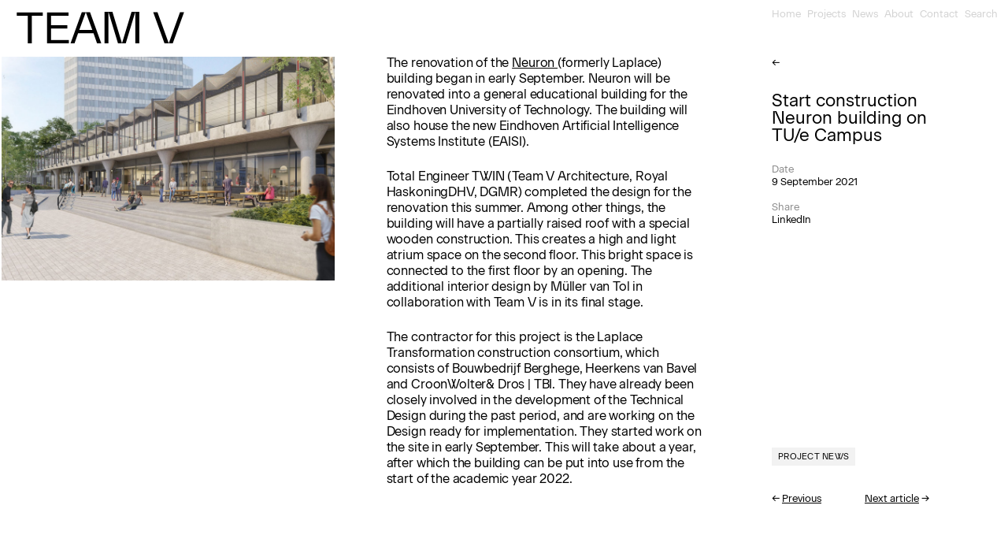

--- FILE ---
content_type: text/html; charset=UTF-8
request_url: https://teamv.nl/bouw-neuron-onderwijsgebouw-van-start/
body_size: 11324
content:
<!doctype html>
<html lang="en-GB">

<head>


    <!--

  @@@@@@@@@ @@@@@@@     @@@     @@       @@     @@       @@
      @     @          @  @@    @ @     @ @      @@     @@
      @     @@@@@@@   @    @@   @ .@   @% @       @    @@
      @     @        @@ @ @ @   @  @@ &@  @        @  #@
      @     @@@@@@@.@@       @  @   @ @   @         @ @

    Design:      Studio Joost Grootens
    Development: Floris Douma

    -->

    <meta charset="UTF-8">

    <meta name="viewport" content="width=device-width, height=device-height, initial-scale=1">

    <meta name="theme-color" content="#ffffff">

    <link rel="apple-touch-icon" sizes="180x180"
          href="https://teamv.nl/wp-content/themes/team-v/img/favicon/apple-touch-icon.png">
    <link rel="icon" type="image/png" sizes="32x32"
          href="https://teamv.nl/wp-content/themes/team-v/img/favicon/favicon-32x32.png">
    <link rel="icon" type="image/png" sizes="16x16"
          href="https://teamv.nl/wp-content/themes/team-v/img/favicon/favicon-16x16.png">
    <link rel="manifest" href="https://teamv.nl/wp-content/themes/team-v/img/favicon/site.webmanifest">


    <title>Start construction Neuron building on TU/e Campus &#8211; Team V</title>
<meta name='robots' content='max-image-preview:large' />
<link rel='dns-prefetch' href='//use.fontawesome.com' />
<link rel="alternate" type="application/rss+xml" title="Team V &raquo; Feed" href="https://teamv.nl/feed/" />
<link rel="alternate" type="application/rss+xml" title="Team V &raquo; Comments Feed" href="https://teamv.nl/comments/feed/" />
<link rel="alternate" title="oEmbed (JSON)" type="application/json+oembed" href="https://teamv.nl/wp-json/oembed/1.0/embed?url=https%3A%2F%2Fteamv.nl%2Fbouw-neuron-onderwijsgebouw-van-start%2F" />
<link rel="alternate" title="oEmbed (XML)" type="text/xml+oembed" href="https://teamv.nl/wp-json/oembed/1.0/embed?url=https%3A%2F%2Fteamv.nl%2Fbouw-neuron-onderwijsgebouw-van-start%2F&#038;format=xml" />
<style id='wp-img-auto-sizes-contain-inline-css' type='text/css'>
img:is([sizes=auto i],[sizes^="auto," i]){contain-intrinsic-size:3000px 1500px}
/*# sourceURL=wp-img-auto-sizes-contain-inline-css */
</style>
<style id='wp-block-library-inline-css' type='text/css'>
:root{
  --wp-block-synced-color:#7a00df;
  --wp-block-synced-color--rgb:122, 0, 223;
  --wp-bound-block-color:var(--wp-block-synced-color);
  --wp-editor-canvas-background:#ddd;
  --wp-admin-theme-color:#007cba;
  --wp-admin-theme-color--rgb:0, 124, 186;
  --wp-admin-theme-color-darker-10:#006ba1;
  --wp-admin-theme-color-darker-10--rgb:0, 107, 160.5;
  --wp-admin-theme-color-darker-20:#005a87;
  --wp-admin-theme-color-darker-20--rgb:0, 90, 135;
  --wp-admin-border-width-focus:2px;
}
@media (min-resolution:192dpi){
  :root{
    --wp-admin-border-width-focus:1.5px;
  }
}
.wp-element-button{
  cursor:pointer;
}

:root .has-very-light-gray-background-color{
  background-color:#eee;
}
:root .has-very-dark-gray-background-color{
  background-color:#313131;
}
:root .has-very-light-gray-color{
  color:#eee;
}
:root .has-very-dark-gray-color{
  color:#313131;
}
:root .has-vivid-green-cyan-to-vivid-cyan-blue-gradient-background{
  background:linear-gradient(135deg, #00d084, #0693e3);
}
:root .has-purple-crush-gradient-background{
  background:linear-gradient(135deg, #34e2e4, #4721fb 50%, #ab1dfe);
}
:root .has-hazy-dawn-gradient-background{
  background:linear-gradient(135deg, #faaca8, #dad0ec);
}
:root .has-subdued-olive-gradient-background{
  background:linear-gradient(135deg, #fafae1, #67a671);
}
:root .has-atomic-cream-gradient-background{
  background:linear-gradient(135deg, #fdd79a, #004a59);
}
:root .has-nightshade-gradient-background{
  background:linear-gradient(135deg, #330968, #31cdcf);
}
:root .has-midnight-gradient-background{
  background:linear-gradient(135deg, #020381, #2874fc);
}
:root{
  --wp--preset--font-size--normal:16px;
  --wp--preset--font-size--huge:42px;
}

.has-regular-font-size{
  font-size:1em;
}

.has-larger-font-size{
  font-size:2.625em;
}

.has-normal-font-size{
  font-size:var(--wp--preset--font-size--normal);
}

.has-huge-font-size{
  font-size:var(--wp--preset--font-size--huge);
}

.has-text-align-center{
  text-align:center;
}

.has-text-align-left{
  text-align:left;
}

.has-text-align-right{
  text-align:right;
}

.has-fit-text{
  white-space:nowrap !important;
}

#end-resizable-editor-section{
  display:none;
}

.aligncenter{
  clear:both;
}

.items-justified-left{
  justify-content:flex-start;
}

.items-justified-center{
  justify-content:center;
}

.items-justified-right{
  justify-content:flex-end;
}

.items-justified-space-between{
  justify-content:space-between;
}

.screen-reader-text{
  border:0;
  clip-path:inset(50%);
  height:1px;
  margin:-1px;
  overflow:hidden;
  padding:0;
  position:absolute;
  width:1px;
  word-wrap:normal !important;
}

.screen-reader-text:focus{
  background-color:#ddd;
  clip-path:none;
  color:#444;
  display:block;
  font-size:1em;
  height:auto;
  left:5px;
  line-height:normal;
  padding:15px 23px 14px;
  text-decoration:none;
  top:5px;
  width:auto;
  z-index:100000;
}
html :where(.has-border-color){
  border-style:solid;
}

html :where([style*=border-top-color]){
  border-top-style:solid;
}

html :where([style*=border-right-color]){
  border-right-style:solid;
}

html :where([style*=border-bottom-color]){
  border-bottom-style:solid;
}

html :where([style*=border-left-color]){
  border-left-style:solid;
}

html :where([style*=border-width]){
  border-style:solid;
}

html :where([style*=border-top-width]){
  border-top-style:solid;
}

html :where([style*=border-right-width]){
  border-right-style:solid;
}

html :where([style*=border-bottom-width]){
  border-bottom-style:solid;
}

html :where([style*=border-left-width]){
  border-left-style:solid;
}
html :where(img[class*=wp-image-]){
  height:auto;
  max-width:100%;
}
:where(figure){
  margin:0 0 1em;
}

html :where(.is-position-sticky){
  --wp-admin--admin-bar--position-offset:var(--wp-admin--admin-bar--height, 0px);
}

@media screen and (max-width:600px){
  html :where(.is-position-sticky){
    --wp-admin--admin-bar--position-offset:0px;
  }
}

/*# sourceURL=wp-block-library-inline-css */
</style><style id='global-styles-inline-css' type='text/css'>
:root{--wp--preset--aspect-ratio--square: 1;--wp--preset--aspect-ratio--4-3: 4/3;--wp--preset--aspect-ratio--3-4: 3/4;--wp--preset--aspect-ratio--3-2: 3/2;--wp--preset--aspect-ratio--2-3: 2/3;--wp--preset--aspect-ratio--16-9: 16/9;--wp--preset--aspect-ratio--9-16: 9/16;--wp--preset--color--black: #000000;--wp--preset--color--cyan-bluish-gray: #abb8c3;--wp--preset--color--white: #ffffff;--wp--preset--color--pale-pink: #f78da7;--wp--preset--color--vivid-red: #cf2e2e;--wp--preset--color--luminous-vivid-orange: #ff6900;--wp--preset--color--luminous-vivid-amber: #fcb900;--wp--preset--color--light-green-cyan: #7bdcb5;--wp--preset--color--vivid-green-cyan: #00d084;--wp--preset--color--pale-cyan-blue: #8ed1fc;--wp--preset--color--vivid-cyan-blue: #0693e3;--wp--preset--color--vivid-purple: #9b51e0;--wp--preset--gradient--vivid-cyan-blue-to-vivid-purple: linear-gradient(135deg,rgb(6,147,227) 0%,rgb(155,81,224) 100%);--wp--preset--gradient--light-green-cyan-to-vivid-green-cyan: linear-gradient(135deg,rgb(122,220,180) 0%,rgb(0,208,130) 100%);--wp--preset--gradient--luminous-vivid-amber-to-luminous-vivid-orange: linear-gradient(135deg,rgb(252,185,0) 0%,rgb(255,105,0) 100%);--wp--preset--gradient--luminous-vivid-orange-to-vivid-red: linear-gradient(135deg,rgb(255,105,0) 0%,rgb(207,46,46) 100%);--wp--preset--gradient--very-light-gray-to-cyan-bluish-gray: linear-gradient(135deg,rgb(238,238,238) 0%,rgb(169,184,195) 100%);--wp--preset--gradient--cool-to-warm-spectrum: linear-gradient(135deg,rgb(74,234,220) 0%,rgb(151,120,209) 20%,rgb(207,42,186) 40%,rgb(238,44,130) 60%,rgb(251,105,98) 80%,rgb(254,248,76) 100%);--wp--preset--gradient--blush-light-purple: linear-gradient(135deg,rgb(255,206,236) 0%,rgb(152,150,240) 100%);--wp--preset--gradient--blush-bordeaux: linear-gradient(135deg,rgb(254,205,165) 0%,rgb(254,45,45) 50%,rgb(107,0,62) 100%);--wp--preset--gradient--luminous-dusk: linear-gradient(135deg,rgb(255,203,112) 0%,rgb(199,81,192) 50%,rgb(65,88,208) 100%);--wp--preset--gradient--pale-ocean: linear-gradient(135deg,rgb(255,245,203) 0%,rgb(182,227,212) 50%,rgb(51,167,181) 100%);--wp--preset--gradient--electric-grass: linear-gradient(135deg,rgb(202,248,128) 0%,rgb(113,206,126) 100%);--wp--preset--gradient--midnight: linear-gradient(135deg,rgb(2,3,129) 0%,rgb(40,116,252) 100%);--wp--preset--font-size--small: 13px;--wp--preset--font-size--medium: 20px;--wp--preset--font-size--large: 36px;--wp--preset--font-size--x-large: 42px;--wp--preset--spacing--20: 0.44rem;--wp--preset--spacing--30: 0.67rem;--wp--preset--spacing--40: 1rem;--wp--preset--spacing--50: 1.5rem;--wp--preset--spacing--60: 2.25rem;--wp--preset--spacing--70: 3.38rem;--wp--preset--spacing--80: 5.06rem;--wp--preset--shadow--natural: 6px 6px 9px rgba(0, 0, 0, 0.2);--wp--preset--shadow--deep: 12px 12px 50px rgba(0, 0, 0, 0.4);--wp--preset--shadow--sharp: 6px 6px 0px rgba(0, 0, 0, 0.2);--wp--preset--shadow--outlined: 6px 6px 0px -3px rgb(255, 255, 255), 6px 6px rgb(0, 0, 0);--wp--preset--shadow--crisp: 6px 6px 0px rgb(0, 0, 0);}:where(.is-layout-flex){gap: 0.5em;}:where(.is-layout-grid){gap: 0.5em;}body .is-layout-flex{display: flex;}.is-layout-flex{flex-wrap: wrap;align-items: center;}.is-layout-flex > :is(*, div){margin: 0;}body .is-layout-grid{display: grid;}.is-layout-grid > :is(*, div){margin: 0;}:where(.wp-block-columns.is-layout-flex){gap: 2em;}:where(.wp-block-columns.is-layout-grid){gap: 2em;}:where(.wp-block-post-template.is-layout-flex){gap: 1.25em;}:where(.wp-block-post-template.is-layout-grid){gap: 1.25em;}.has-black-color{color: var(--wp--preset--color--black) !important;}.has-cyan-bluish-gray-color{color: var(--wp--preset--color--cyan-bluish-gray) !important;}.has-white-color{color: var(--wp--preset--color--white) !important;}.has-pale-pink-color{color: var(--wp--preset--color--pale-pink) !important;}.has-vivid-red-color{color: var(--wp--preset--color--vivid-red) !important;}.has-luminous-vivid-orange-color{color: var(--wp--preset--color--luminous-vivid-orange) !important;}.has-luminous-vivid-amber-color{color: var(--wp--preset--color--luminous-vivid-amber) !important;}.has-light-green-cyan-color{color: var(--wp--preset--color--light-green-cyan) !important;}.has-vivid-green-cyan-color{color: var(--wp--preset--color--vivid-green-cyan) !important;}.has-pale-cyan-blue-color{color: var(--wp--preset--color--pale-cyan-blue) !important;}.has-vivid-cyan-blue-color{color: var(--wp--preset--color--vivid-cyan-blue) !important;}.has-vivid-purple-color{color: var(--wp--preset--color--vivid-purple) !important;}.has-black-background-color{background-color: var(--wp--preset--color--black) !important;}.has-cyan-bluish-gray-background-color{background-color: var(--wp--preset--color--cyan-bluish-gray) !important;}.has-white-background-color{background-color: var(--wp--preset--color--white) !important;}.has-pale-pink-background-color{background-color: var(--wp--preset--color--pale-pink) !important;}.has-vivid-red-background-color{background-color: var(--wp--preset--color--vivid-red) !important;}.has-luminous-vivid-orange-background-color{background-color: var(--wp--preset--color--luminous-vivid-orange) !important;}.has-luminous-vivid-amber-background-color{background-color: var(--wp--preset--color--luminous-vivid-amber) !important;}.has-light-green-cyan-background-color{background-color: var(--wp--preset--color--light-green-cyan) !important;}.has-vivid-green-cyan-background-color{background-color: var(--wp--preset--color--vivid-green-cyan) !important;}.has-pale-cyan-blue-background-color{background-color: var(--wp--preset--color--pale-cyan-blue) !important;}.has-vivid-cyan-blue-background-color{background-color: var(--wp--preset--color--vivid-cyan-blue) !important;}.has-vivid-purple-background-color{background-color: var(--wp--preset--color--vivid-purple) !important;}.has-black-border-color{border-color: var(--wp--preset--color--black) !important;}.has-cyan-bluish-gray-border-color{border-color: var(--wp--preset--color--cyan-bluish-gray) !important;}.has-white-border-color{border-color: var(--wp--preset--color--white) !important;}.has-pale-pink-border-color{border-color: var(--wp--preset--color--pale-pink) !important;}.has-vivid-red-border-color{border-color: var(--wp--preset--color--vivid-red) !important;}.has-luminous-vivid-orange-border-color{border-color: var(--wp--preset--color--luminous-vivid-orange) !important;}.has-luminous-vivid-amber-border-color{border-color: var(--wp--preset--color--luminous-vivid-amber) !important;}.has-light-green-cyan-border-color{border-color: var(--wp--preset--color--light-green-cyan) !important;}.has-vivid-green-cyan-border-color{border-color: var(--wp--preset--color--vivid-green-cyan) !important;}.has-pale-cyan-blue-border-color{border-color: var(--wp--preset--color--pale-cyan-blue) !important;}.has-vivid-cyan-blue-border-color{border-color: var(--wp--preset--color--vivid-cyan-blue) !important;}.has-vivid-purple-border-color{border-color: var(--wp--preset--color--vivid-purple) !important;}.has-vivid-cyan-blue-to-vivid-purple-gradient-background{background: var(--wp--preset--gradient--vivid-cyan-blue-to-vivid-purple) !important;}.has-light-green-cyan-to-vivid-green-cyan-gradient-background{background: var(--wp--preset--gradient--light-green-cyan-to-vivid-green-cyan) !important;}.has-luminous-vivid-amber-to-luminous-vivid-orange-gradient-background{background: var(--wp--preset--gradient--luminous-vivid-amber-to-luminous-vivid-orange) !important;}.has-luminous-vivid-orange-to-vivid-red-gradient-background{background: var(--wp--preset--gradient--luminous-vivid-orange-to-vivid-red) !important;}.has-very-light-gray-to-cyan-bluish-gray-gradient-background{background: var(--wp--preset--gradient--very-light-gray-to-cyan-bluish-gray) !important;}.has-cool-to-warm-spectrum-gradient-background{background: var(--wp--preset--gradient--cool-to-warm-spectrum) !important;}.has-blush-light-purple-gradient-background{background: var(--wp--preset--gradient--blush-light-purple) !important;}.has-blush-bordeaux-gradient-background{background: var(--wp--preset--gradient--blush-bordeaux) !important;}.has-luminous-dusk-gradient-background{background: var(--wp--preset--gradient--luminous-dusk) !important;}.has-pale-ocean-gradient-background{background: var(--wp--preset--gradient--pale-ocean) !important;}.has-electric-grass-gradient-background{background: var(--wp--preset--gradient--electric-grass) !important;}.has-midnight-gradient-background{background: var(--wp--preset--gradient--midnight) !important;}.has-small-font-size{font-size: var(--wp--preset--font-size--small) !important;}.has-medium-font-size{font-size: var(--wp--preset--font-size--medium) !important;}.has-large-font-size{font-size: var(--wp--preset--font-size--large) !important;}.has-x-large-font-size{font-size: var(--wp--preset--font-size--x-large) !important;}
/*# sourceURL=global-styles-inline-css */
</style>
<style id='core-block-supports-inline-css' type='text/css'>
/**
 * Core styles: block-supports
 */

/*# sourceURL=core-block-supports-inline-css */
</style>

<style id='classic-theme-styles-inline-css' type='text/css'>
/**
 * These rules are needed for backwards compatibility.
 * They should match the button element rules in the base theme.json file.
 */
.wp-block-button__link {
	color: #ffffff;
	background-color: #32373c;
	border-radius: 9999px; /* 100% causes an oval, but any explicit but really high value retains the pill shape. */

	/* This needs a low specificity so it won't override the rules from the button element if defined in theme.json. */
	box-shadow: none;
	text-decoration: none;

	/* The extra 2px are added to size solids the same as the outline versions.*/
	padding: calc(0.667em + 2px) calc(1.333em + 2px);

	font-size: 1.125em;
}

.wp-block-file__button {
	background: #32373c;
	color: #ffffff;
	text-decoration: none;
}

/*# sourceURL=/wp-includes/css/classic-themes.css */
</style>
<link rel='stylesheet' id='wpvrfontawesome-css' href='https://use.fontawesome.com/releases/v6.5.1/css/all.css?ver=8.5.53' type='text/css' media='all' />
<link rel='stylesheet' id='panellium-css-css' href='https://teamv.nl/wp-content/plugins/wpvr/public/lib/pannellum/src/css/pannellum.css?ver=1' type='text/css' media='all' />
<link rel='stylesheet' id='videojs-css-css' href='https://teamv.nl/wp-content/plugins/wpvr/public/lib/pannellum/src/css/video-js.css?ver=1' type='text/css' media='all' />
<link rel='stylesheet' id='videojs-vr-css-css' href='https://teamv.nl/wp-content/plugins/wpvr/public/lib/videojs-vr/videojs-vr.css?ver=1' type='text/css' media='all' />
<link rel='stylesheet' id='owl-css-css' href='https://teamv.nl/wp-content/plugins/wpvr/public/css/owl.carousel.css?ver=8.5.53' type='text/css' media='all' />
<link rel='stylesheet' id='wpvr-css' href='https://teamv.nl/wp-content/plugins/wpvr/public/css/wpvr-public.css?ver=8.5.53' type='text/css' media='all' />
<link rel='stylesheet' id='base-css' href='https://teamv.nl/wp-content/themes/team-v/dist/css/app.202304201.css?ver=6.9' type='text/css' media='all' />
<script type="text/javascript" src="https://teamv.nl/wp-includes/js/jquery/jquery.js?ver=3.7.1" id="jquery-core-js"></script>
<script type="text/javascript" src="https://teamv.nl/wp-includes/js/jquery/jquery-migrate.js?ver=3.4.1" id="jquery-migrate-js"></script>
<script type="text/javascript" src="https://teamv.nl/wp-content/plugins/wpvr-pro/public/js/wpvr-pro-public.js?ver=6.6.12" id="wpvr-pro-js"></script>
<script type="text/javascript" src="https://teamv.nl/wp-content/plugins/wpvr-pro/public/lib/pannellum/src/js/pannellum.js?ver=1" id="panellium-js-js"></script>
<script type="text/javascript" src="https://teamv.nl/wp-content/plugins/wpvr-pro/public/lib/pannellum/src/js/libpannellum.js?ver=1" id="panelliumlib-js-js"></script>
<script type="text/javascript" src="https://teamv.nl/wp-content/plugins/wpvr-pro/admin/lib/video.js?ver=1" id="videojs-js-js"></script>
<script type="text/javascript" src="https://teamv.nl/wp-content/plugins/wpvr-pro/admin/lib/videojs-vr/videojs-vr.js?ver=1" id="videojsvr-js-js"></script>
<script type="text/javascript" src="https://teamv.nl/wp-content/plugins/wpvr-pro/admin/lib/pannellum/src/js/videojs-pannellum-plugin.js?ver=1" id="panelliumvid-js-js"></script>
<script type="text/javascript" src="https://teamv.nl/wp-content/plugins/wpvr-pro/admin/js/owl.carousel.js?ver=6.9" id="owl-js"></script>
<script type="text/javascript" src="https://teamv.nl/wp-content/plugins/wpvr-pro/admin/js/jquery.cookie.js?ver=1" id="jquery_cookie-js"></script>
<script type="text/javascript" id="wpvr-js-extra">
/* <![CDATA[ */
var wpvr_public = {"notice_active":"true","notice":"Bekijk in landscape voor de beste ervaring","is_pro_active":"1"};
//# sourceURL=wpvr-js-extra
/* ]]> */
</script>
<script type="text/javascript" src="https://teamv.nl/wp-content/plugins/wpvr-pro/admin/js/wpvr-public.js?ver=6.9" id="wpvr-js"></script>
<link rel="https://api.w.org/" href="https://teamv.nl/wp-json/" /><link rel="alternate" title="JSON" type="application/json" href="https://teamv.nl/wp-json/wp/v2/posts/324" /><link rel="EditURI" type="application/rsd+xml" title="RSD" href="https://teamv.nl/xmlrpc.php?rsd" />
<meta name="generator" content="WordPress 6.9" />
<link rel="canonical" href="https://teamv.nl/bouw-neuron-onderwijsgebouw-van-start/" />
<link rel='shortlink' href='https://teamv.nl/?p=324' />

    <script>

        window.site_settings = {
            path: 'https://teamv.nl/wp-content/themes/team-v',
        };


    </script>


</head>


<body class="wp-singular post-template-default single single-post postid-324 single-format-standard wp-theme-team-v flex flex-col min-h-screen antialiased   !min-h-screen" data-enhancer="TEAMV_iframeEnhancer, TEAMV_search, TEAMV_imageFixes, TEAMV_scroller, TEAMV_additional_fixes">

<main class="grow shrink-0 basis-auto flex flex-col">

    <header class="sticky z-10 w-full top-0 py-3 md:py-[8px] bg-white transition-all duration-500" data-enhancer="TEAMV_menu_toggle, TEAMV_menu_hover">

        <div class="flex flex-row justify-between items-center md:items-start">

            <div class="logo text-mobile-6xl md:text-6xl tracking-tight pl-5 leading-[95%] uppercase">

                <a href="https://teamv.nl">Team V</a>

                
            </div>

            <div class="md:hidden p-4">
                <svg class="menu-opener cursor-pointer menu-toggle w-[15px] h-[15px]" width="15" height="15" viewBox="0 0 15 15" fill="none" xmlns="http://www.w3.org/2000/svg">
                    <path d="M0 1.5H15M0 6.5H15M0 11.6H15" stroke="black" stroke-miterlimit="10"/>
                </svg>
                <svg class="menu-closer hidden cursor-pointer menu-toggle w-[15px] h-[15px]" width="15" height="15" viewBox="0 0 15 15" fill="none" xmlns="http://www.w3.org/2000/svg">
                    <path d="M1 14L14 1M1 1L14 14" stroke="black" stroke-miterlimit="10"/>
                </svg>
            </div>
            <nav class="main-menu top-[5rem] translate-y-[100%] md:translate-y-0 transition-all duration-200  fixed hidden bg-white md:bg-transparent pt-8 md:pt-0 h-[calc(100%_-_5rem)] md:h-auto md:relative left-0 md:top-auto md:left-auto md:block w-full md:w-2/5 xl:w-1/4 xxl:w-[400px] px-5" data-enhancer="TEAMV_autoCollapseSubMenu">
                <ul id="menu-primary-menu" class="text-mobile-4xl md:text-xs text-lightgray flex w-full flex-col md:flex-row justify-between"><li id="menu-item-702" class="menu-item menu-item-type-post_type menu-item-object-page menu-item-home menu-item-702"><a href="https://teamv.nl/">Home</a></li>
<li id="menu-item-704" class="menu-item menu-item-type-post_type menu-item-object-page menu-item-has-children menu-item-704"><a href="https://teamv.nl/selected/">Projects</a>
<ul class="sub-menu">
	<li id="menu-item-705" class="menu-item menu-item-type-post_type menu-item-object-page menu-item-705"><a href="https://teamv.nl/selected/">Selected</a></li>
	<li id="menu-item-703" class="menu-item menu-item-type-post_type menu-item-object-page menu-item-703"><a href="https://teamv.nl/projects/">All projects</a></li>
</ul>
</li>
<li id="menu-item-706" class="menu-item menu-item-type-post_type menu-item-object-page menu-item-706"><a href="https://teamv.nl/news/">News</a></li>
<li id="menu-item-707" class="menu-item menu-item-type-post_type menu-item-object-page menu-item-has-children menu-item-707"><a href="https://teamv.nl/mission/">About</a>
<ul class="sub-menu">
	<li id="menu-item-709" class="menu-item menu-item-type-post_type menu-item-object-page menu-item-709"><a href="https://teamv.nl/mission/">Mission</a></li>
	<li id="menu-item-708" class="menu-item menu-item-type-post_type menu-item-object-page menu-item-708"><a href="https://teamv.nl/approach/">Approach</a></li>
	<li id="menu-item-710" class="menu-item menu-item-type-post_type menu-item-object-page menu-item-710"><a href="https://teamv.nl/team/">Team</a></li>
	<li id="menu-item-711" class="menu-item menu-item-type-post_type menu-item-object-page menu-item-711"><a href="https://teamv.nl/out-there/">Out there</a></li>
</ul>
</li>
<li id="menu-item-712" class="menu-item menu-item-type-post_type menu-item-object-page menu-item-has-children menu-item-712"><a href="https://teamv.nl/contact/">Contact</a>
<ul class="sub-menu">
	<li id="menu-item-714" class="menu-item menu-item-type-post_type menu-item-object-page menu-item-714"><a href="https://teamv.nl/contact/">Details</a></li>
	<li id="menu-item-713" class="menu-item menu-item-type-post_type menu-item-object-page menu-item-713"><a href="https://teamv.nl/jobs/">Jobs</a></li>
</ul>
</li>
<li id="menu-item-1567" class="enable-search menu-item menu-item-type-custom menu-item-object-custom menu-item-1567"><a href="?">Search</a></li>
</ul>
            </nav>


            <div class="hidden p-5 pb-8 translate-y-[100%] transition-all duration-200 text-mobile-base fixed bottom-0 w-full mobile-menu-footer grid py-4 grid-cols-2">

                <div class="col-span-2 py-2 mb-4">

                    <label>Newsletter</label>

<script>(function() {
	window.mc4wp = window.mc4wp || {
		listeners: [],
		forms: {
			on: function(evt, cb) {
				window.mc4wp.listeners.push(
					{
						event   : evt,
						callback: cb
					}
				);
			}
		}
	}
})();
</script><!-- Mailchimp for WordPress v4.10.5 - https://wordpress.org/plugins/mailchimp-for-wp/ --><form id="mc4wp-form-1" class="mc4wp-form mc4wp-form-1507" method="post" data-id="1507" data-name="Main" ><div class="mc4wp-form-fields"><div class="flex justify-between border-b border-lightgray">

    <input type="email" name="EMAIL" class="text-mobile-base md:text-xs p-0 bg-transparent placeholder:text-lightgray grow focus:ring-0 border-0" required placeholder="Type your email address">

    <button type="submit" class="font-sans !text-lightgray font-light appearance-none bg-transparent rounded-0 text-mobile-base md:text-xs">Join</button>

</div>

</div><label style="display: none !important;">Leave this field empty if you're human: <input type="text" name="_mc4wp_honeypot" value="" tabindex="-1" autocomplete="off" /></label><input type="hidden" name="_mc4wp_timestamp" value="1768483779" /><input type="hidden" name="_mc4wp_form_id" value="1507" /><input type="hidden" name="_mc4wp_form_element_id" value="mc4wp-form-1" /><div class="mc4wp-response"></div></form><!-- / Mailchimp for WordPress Plugin -->
                </div>

                <nav>

                    <ul id="menu-footer" class=""><li id="menu-item-715" class="menu-item menu-item-type-post_type menu-item-object-page menu-item-715"><a href="https://teamv.nl/jobs/">Jobs</a></li>
<li id="menu-item-718" class="menu-item menu-item-type-post_type menu-item-object-page menu-item-privacy-policy menu-item-718"><a rel="privacy-policy" href="https://teamv.nl/privacy-policy/">Privacy Policy</a></li>
<li id="menu-item-716" class="menu-item menu-item-type-custom menu-item-object-custom menu-item-716"><a href="/contact/#imprint">Imprint</a></li>
</ul>
                </nav>

                <nav>

                    <ul id="menu-social" class=""><li id="menu-item-719" class="menu-item menu-item-type-custom menu-item-object-custom menu-item-719"><a href="http://www.linkedin.com/company/team-v-architectuur?trk=company_name">LinkedIn</a></li>
<li id="menu-item-720" class="menu-item menu-item-type-custom menu-item-object-custom menu-item-720"><a href="https://www.instagram.com/team.v.architecture/">Instagram</a></li>
<li id="menu-item-721" class="menu-item menu-item-type-custom menu-item-object-custom menu-item-721"><a href="https://www.youtube.com/user/teamVarchitecture">YouTube</a></li>
</ul>
                </nav>

            </div>

        </div>

        
        
    </header>

    <div class="page-content grow flex flex-col transition duration-500">




<section class="pb-24">
    <div class="flex md:grid xl:flex md:grid-cols-5 flex-wrap flex-col md:flex-row">
        <div class="md:col-span-2 xl:w-1/4 pt-4 md:pt-0 px-5 order-1 md:order-2 xl:order-3 xl:pr-[100px]">
            <div class="xl:sticky xl:top-[3.5rem] flex flex-col justify-between xl:h-full  xl:max-h-[calc(100vh_-_5rem)]"><!-- xl:min-h-[calc(100vh_-_5rem)]-->
                <div>
                    <div class="mb-7 sm:text-xs text-mobile-base flex justify-between">
                        <div data-aos="slide-left" class="hidden md:block">
                            <a class="!no-underline block transition hover:-translate-x-1 hover:pr-1" href="https://teamv.nl/news/">←</a>
                        </div>
                                                    <div class="md:hidden text-right" data-aos="slide-left">← <a class="link-effect" href="https://teamv.nl/tweede-plaats-in-ontwerpwedstrijd-romeins-museum-heerlen/">Previous</a></div>
                                                                            <div class="md:hidden text-right" data-aos="slide-right"><a class="link-effect" href="https://teamv.nl/rco-house-en-atlas-tu-e-genomineerd-voor-abb-leaf-awards/">Next article</a> →</div>
                                            </div>

                    <h1 class="mb-6 text-mobile-4xl md:text-2xl  leading-none" data-aos="fade-up">Start construction Neuron building on TU/e Campus</h1>

                    <div class="text-mobile-base md:text-xs text" data-aos="fade-up">
                        <dl>
                            <dt>Date</dt>
                            <dd>9 September 2021</dd>
                            <dt class="hidden md:block mt-4">Share</dt>
                            <dd class="hidden md:block">
                                <nav>
                                    <ul class="normal-list !list-none">
                                        <li><a class="gray" href="https://www.linkedin.com/shareArticle?mini=true&url=https://teamv.nl/bouw-neuron-onderwijsgebouw-van-start/&title=Start construction Neuron building on TU/e Campus&summary=&source=" target="_blank" class="!no-underline">LinkedIn</a></li>
                                    </ul>
                                </nav>

                            </dd>
                        </dl>
                    </div>
                </div>

                <div class="" data-aos="fade-in">
                                                                <nav class="pb-8">
                            <ul class="flex  flex-wrap gap-1">
                                                                    <li>
                                        <a href="https://teamv.nl/category/projects/" class="tag">Project news</a>
                                    </li>
                                                            </ul>
                        </nav>
                                        <div class="hidden md:flex justify-between text text-xs">
                                                    <div class=" text-right" data-aos="slide-left">← <a class="link-effect mr-2" href="https://teamv.nl/tweede-plaats-in-ontwerpwedstrijd-romeins-museum-heerlen/">Previous</a></div>
                                                                            <div data-aos="slide-right"><a href="https://teamv.nl/rco-house-en-atlas-tu-e-genomineerd-voor-abb-leaf-awards/" class="link-effect">Next article</a> →</div>
                                            </div>
                </div>
            </div>
        </div>
        <div class="md:row-span-4 z-10 md:col-span-3 xl:w-1/3 order-2 md:order-1 xl:order-1 p-[2px]" data-enhancer="TEAMV_carrousel, TEAMV_sticky_test">

            
                            <div class="gallery-image cursor-pointer min-h-[66.6vw] md:min-h-[40vw] xl:min-h-[22.22vw] mb-[2px] bg-lightergray transition ease-linear duration-300 bg-cover bg-center bg-no-repeat" style="background-image: url(https://teamv.nl/wp-content/uploads/2022/05/start-construction-neuron-building-on-tue-campus-1-1800x1200.jpg)" data-aos="custom-fade-in"></div>
            
            
            <section class="!invisible scale-[1.02] transition duration-700 !fixed w-full h-full bg-white z-[100] top-0 left-0 splide p-[2px]" aria-label="Splide Basic HTML Example">
                <div class="close mix-blend-difference absolute z-20 right-4 top-4 w-[20px] h-[20px] cursor-pointer">
                    <svg width="40" height="40" viewBox="0 0 40 40" class="w-full h-full" fill="none" xmlns="http://www.w3.org/2000/svg">
                        <path d="M8 32L32 8M8 8L32 32" stroke="white" stroke-width="3" stroke-miterlimit="10"/>
                    </svg>
                </div>
                <div class="splide__track h-full">
                    <ul class="splide__list h-full">
                        <li class="splide__slide h-full bg-contain bg-no-repeat bg-center " style="background-image: url(https://teamv.nl/wp-content/uploads/2022/05/start-construction-neuron-building-on-tue-campus-1-1800x1200.jpg)"></li>
                                            </ul>
                </div>
            </section>
        </div>
        <div class="md:col-span-2 md:align-start xl:w-5/12 pt-4 md:pt-0 order-3 md:order-3 xl:order-2" data-aos="fade-in" data-aos-delay="250" data-enhancer="TEAMV_sticky_test">
            <div class="text text-mobile-base md:text-base px-5 xl:px-16">
                <p>The renovation of the <a href="https://teamv.nl/en/projects/laplace-education-center-tu-e/">Neuron </a>(formerly Laplace) building began in early September. Neuron will be renovated into a general educational building for the Eindhoven University of Technology. The building will also house the new Eindhoven Artificial Intelligence Systems Institute (EAISI).</p>
<p>Total Engineer TWIN (Team V Architecture, Royal HaskoningDHV, DGMR) completed the design for the renovation this summer. Among other things, the building will have a partially raised roof with a special wooden construction. This creates a high and light atrium space on the second floor. This bright space is connected to the first floor by an opening. The additional interior design by Müller van Tol in collaboration with Team V is in its final stage.</p>
<p>The contractor for this project is the Laplace Transformation construction consortium, which consists of Bouwbedrijf Berghege, Heerkens van Bavel and CroonWolter&amp; Dros | TBI. They have already been closely involved in the development of the Technical Design during the past period, and are working on the Design ready for implementation. They started work on the site in early September. This will take about a year, after which the building can be put into use from the start of the academic year 2022.</p>
</p></p>
            </div>

            <div class="md:hidden text-mobile-base md:text-xs text p-5 pt-8 " data-aos="fade-up">
                <dl>
                    <dt>Share</dt>
                    <dd>
                        <nav>
                            <ul class="normal-list !list-none">
                                <li><a href="https://www.linkedin.com/shareArticle?mini=true&url=https://teamv.nl/bouw-neuron-onderwijsgebouw-van-start/&title=Start construction Neuron building on TU/e Campus&summary=&source=" target="_blank" class="!no-underline">LinkedIn</a></li>
                                <li><a href="https://www.facebook.com/sharer/sharer.php?u=https://teamv.nl/bouw-neuron-onderwijsgebouw-van-start/" target="_blank" class="!no-underline">Facebook</a></li>
                                <li><a href="https://twitter.com/intent/tweet?text=Start construction Neuron building on TU/e Campus%20https://teamv.nl/bouw-neuron-onderwijsgebouw-van-start/" target="_blank" class="!no-underline">Twitter</a></li>
                            </ul>
                        </nav>
                    </dd>
                </dl>
            </div>
        </div>

    </div>

</section>




    <section class="px-5 pt-1 pb-0 border-t border-lightgray">

        <h3 class="uppercase leading-text mb-2">Related news</h3>

        <div class="sm:grid sm:grid-cols-2 md:grid-cols-4 xl:grid-cols-6 xxl:grid-cols-8 sm:gap-5" data-enhancer="TEAMV_auto_hide_rows">

            
            
                
                    
                    <a href="https://teamv.nl/three-infrastructure-projects-eindhoven-den-bosch-and-laan-van-noi-moving-forward/" class="news-item grid-item block group mb-8 md:mb-16" data-aos="custom-fade-in" data-aos-delay="0">
        <div class="mb-4 h-0 pb-[100%] bg-lightergray transition ease-linear duration-300 group-hover:opacity-70 bg-cover bg-center bg-no-repeat" style="background-image: url(https://teamv.nl/wp-content/uploads/2026/01/Eindhoven-stationshal-web-500x500.jpg)"></div>
    <h3 class="text-mobile-2xl md:text-2xl leading-title">Three infrastructure projects &#8211; Eindhoven, Den Bosch and Laan van NOI &#8211; moving forward</h3>
    <div class="text-mobile-xxs text-xxs text-darkgray mt-1">15 January 2026</div>
    <!--    <div class="hidden md:block leading-text text-xs mt-4">-->
    <!--        -->    <!--    </div>-->
</a>

                
                    
                    <a href="https://teamv.nl/eindhoven-central-station-dutch-design-week-2025/" class="news-item grid-item block group mb-8 md:mb-16" data-aos="custom-fade-in" data-aos-delay="0">
        <div class="mb-4 h-0 pb-[100%] bg-lightergray transition ease-linear duration-300 group-hover:opacity-70 bg-cover bg-center bg-no-repeat" style="background-image: url(https://teamv.nl/wp-content/uploads/2025/10/1-DDW_visuals_02_web-500x500.jpg)"></div>
    <h3 class="text-mobile-2xl md:text-2xl leading-title">Eindhoven Central Station – Dutch Design Week 2025</h3>
    <div class="text-mobile-xxs text-xxs text-darkgray mt-1">16 October 2025</div>
    <!--    <div class="hidden md:block leading-text text-xs mt-4">-->
    <!--        -->    <!--    </div>-->
</a>

                
                    
                    <a href="https://teamv.nl/rietveld-lecture-2025-by-do-janne-timber-transition-and-the-future-city/" class="news-item grid-item block group mb-8 md:mb-16" data-aos="custom-fade-in" data-aos-delay="0">
        <div class="mb-4 h-0 pb-[100%] bg-lightergray transition ease-linear duration-300 group-hover:opacity-70 bg-cover bg-center bg-no-repeat" style="background-image: url(https://teamv.nl/wp-content/uploads/2025/10/Rietveld-lezing-500x500.jpg)"></div>
    <h3 class="text-mobile-2xl md:text-2xl leading-title">Rietveld lecture by Do Janne: timber, transition, and the future city</h3>
    <div class="text-mobile-xxs text-xxs text-darkgray mt-1">14 October 2025</div>
    <!--    <div class="hidden md:block leading-text text-xs mt-4">-->
    <!--        -->    <!--    </div>-->
</a>

                
                    
                    <a href="https://teamv.nl/the-august-wins-blt-built-design-awards/" class="news-item grid-item block group mb-8 md:mb-16" data-aos="custom-fade-in" data-aos-delay="0">
        <div class="mb-4 h-0 pb-[100%] bg-lightergray transition ease-linear duration-300 group-hover:opacity-70 bg-cover bg-center bg-no-repeat" style="background-image: url(https://teamv.nl/wp-content/uploads/2025/10/August_Team-V_BLT-Awards-500x500.jpg)"></div>
    <h3 class="text-mobile-2xl md:text-2xl leading-title">The August wins BLT Built Design Awards</h3>
    <div class="text-mobile-xxs text-xxs text-darkgray mt-1">14 October 2025</div>
    <!--    <div class="hidden md:block leading-text text-xs mt-4">-->
    <!--        -->    <!--    </div>-->
</a>

                
                    
                    <a href="https://teamv.nl/new-platform-roof-parts-at-amsterdam-zuid-station/" class="news-item grid-item block group mb-8 md:mb-16" data-aos="custom-fade-in" data-aos-delay="0">
        <div class="mb-4 h-0 pb-[100%] bg-lightergray transition ease-linear duration-300 group-hover:opacity-70 bg-cover bg-center bg-no-repeat" style="background-image: url(https://teamv.nl/wp-content/uploads/2025/07/20250614-Nieuwe-perronkap-voor-boven-de-Brittenpassage5-1800x1200-1-500x500.jpg)"></div>
    <h3 class="text-mobile-2xl md:text-2xl leading-title">New platform roof parts at Amsterdam Zuid Station</h3>
    <div class="text-mobile-xxs text-xxs text-darkgray mt-1">18 June 2025</div>
    <!--    <div class="hidden md:block leading-text text-xs mt-4">-->
    <!--        -->    <!--    </div>-->
</a>

                
                    
                    <a href="https://teamv.nl/team-v-commits-to-biobased-building-to-support-national-goals/" class="news-item grid-item block group mb-8 md:mb-16" data-aos="custom-fade-in" data-aos-delay="0">
        <div class="mb-4 h-0 pb-[100%] bg-lightergray transition ease-linear duration-300 group-hover:opacity-70 bg-cover bg-center bg-no-repeat" style="background-image: url(https://teamv.nl/wp-content/uploads/2025/07/1749219150674-1-500x500.jpg)"></div>
    <h3 class="text-mobile-2xl md:text-2xl leading-title">Team V commits to biobased building to support national goals</h3>
    <div class="text-mobile-xxs text-xxs text-darkgray mt-1">13 June 2025</div>
    <!--    <div class="hidden md:block leading-text text-xs mt-4">-->
    <!--        -->    <!--    </div>-->
</a>

                
                    
                    <a href="https://teamv.nl/de-august-receives-honorable-mention-at-the-amsterdam-architecture-prize-2025/" class="news-item grid-item block group mb-8 md:mb-16" data-aos="custom-fade-in" data-aos-delay="0">
        <div class="mb-4 h-0 pb-[100%] bg-lightergray transition ease-linear duration-300 group-hover:opacity-70 bg-cover bg-center bg-no-repeat" style="background-image: url(https://teamv.nl/wp-content/uploads/2025/07/Image-7-1-500x500.jpg)"></div>
    <h3 class="text-mobile-2xl md:text-2xl leading-title">De August receives honorable mention at the Amsterdam Architecture Prize 2025</h3>
    <div class="text-mobile-xxs text-xxs text-darkgray mt-1">11 June 2025</div>
    <!--    <div class="hidden md:block leading-text text-xs mt-4">-->
    <!--        -->    <!--    </div>-->
</a>

                
                    
                    <a href="https://teamv.nl/amstelwood-receives-environmental-permit/" class="news-item grid-item block group mb-8 md:mb-16" data-aos="custom-fade-in" data-aos-delay="0">
        <div class="mb-4 h-0 pb-[100%] bg-lightergray transition ease-linear duration-300 group-hover:opacity-70 bg-cover bg-center bg-no-repeat" style="background-image: url(https://teamv.nl/wp-content/uploads/2025/07/Amstelwood01©Team-V-Architectuur-500x500.jpg)"></div>
    <h3 class="text-mobile-2xl md:text-2xl leading-title">Amstelwood receives environmental permit</h3>
    <div class="text-mobile-xxs text-xxs text-darkgray mt-1">8 June 2025</div>
    <!--    <div class="hidden md:block leading-text text-xs mt-4">-->
    <!--        -->    <!--    </div>-->
</a>

                
                    
                    <a href="https://teamv.nl/do-janne-at-the-council-on-tall-buildings-and-urban-habitat/" class="news-item grid-item block group mb-8 md:mb-16" data-aos="custom-fade-in" data-aos-delay="0">
        <div class="mb-4 h-0 pb-[100%] bg-lightergray transition ease-linear duration-300 group-hover:opacity-70 bg-cover bg-center bg-no-repeat" style="background-image: url(https://teamv.nl/wp-content/uploads/2025/07/CTBUH-04-june-2025-groepsfoto-1-500x500.jpg)"></div>
    <h3 class="text-mobile-2xl md:text-2xl leading-title">Do Janne at the Council on Tall Buildings and Urban Habitat</h3>
    <div class="text-mobile-xxs text-xxs text-darkgray mt-1">5 June 2025</div>
    <!--    <div class="hidden md:block leading-text text-xs mt-4">-->
    <!--        -->    <!--    </div>-->
</a>

                
                    
                    <a href="https://teamv.nl/do-janne-in-podcast-by-the-architect-nl/" class="news-item grid-item block group mb-8 md:mb-16" data-aos="custom-fade-in" data-aos-delay="0">
        <div class="mb-4 h-0 pb-[100%] bg-lightergray transition ease-linear duration-300 group-hover:opacity-70 bg-cover bg-center bg-no-repeat" style="background-image: url(https://teamv.nl/wp-content/uploads/2025/07/Screenshot_1-500x500.png)"></div>
    <h3 class="text-mobile-2xl md:text-2xl leading-title">Do Janne in podcast by the Architect NL</h3>
    <div class="text-mobile-xxs text-xxs text-darkgray mt-1">30 May 2025</div>
    <!--    <div class="hidden md:block leading-text text-xs mt-4">-->
    <!--        -->    <!--    </div>-->
</a>

                
            
            
                
                    
                    <a href="https://teamv.nl/three-infrastructure-projects-eindhoven-den-bosch-and-laan-van-noi-moving-forward/" class="news-item grid-item block group mb-8 md:mb-16" data-aos="custom-fade-in" data-aos-delay="0">
        <div class="mb-4 h-0 pb-[100%] bg-lightergray transition ease-linear duration-300 group-hover:opacity-70 bg-cover bg-center bg-no-repeat" style="background-image: url(https://teamv.nl/wp-content/uploads/2026/01/Eindhoven-stationshal-web-500x500.jpg)"></div>
    <h3 class="text-mobile-2xl md:text-2xl leading-title">Three infrastructure projects &#8211; Eindhoven, Den Bosch and Laan van NOI &#8211; moving forward</h3>
    <div class="text-mobile-xxs text-xxs text-darkgray mt-1">15 January 2026</div>
    <!--    <div class="hidden md:block leading-text text-xs mt-4">-->
    <!--        -->    <!--    </div>-->
</a>

                
                    
                    <a href="https://teamv.nl/eindhoven-central-station-dutch-design-week-2025/" class="news-item grid-item block group mb-8 md:mb-16" data-aos="custom-fade-in" data-aos-delay="0">
        <div class="mb-4 h-0 pb-[100%] bg-lightergray transition ease-linear duration-300 group-hover:opacity-70 bg-cover bg-center bg-no-repeat" style="background-image: url(https://teamv.nl/wp-content/uploads/2025/10/1-DDW_visuals_02_web-500x500.jpg)"></div>
    <h3 class="text-mobile-2xl md:text-2xl leading-title">Eindhoven Central Station – Dutch Design Week 2025</h3>
    <div class="text-mobile-xxs text-xxs text-darkgray mt-1">16 October 2025</div>
    <!--    <div class="hidden md:block leading-text text-xs mt-4">-->
    <!--        -->    <!--    </div>-->
</a>

                
                    
                    <a href="https://teamv.nl/the-august-wins-blt-built-design-awards/" class="news-item grid-item block group mb-8 md:mb-16" data-aos="custom-fade-in" data-aos-delay="0">
        <div class="mb-4 h-0 pb-[100%] bg-lightergray transition ease-linear duration-300 group-hover:opacity-70 bg-cover bg-center bg-no-repeat" style="background-image: url(https://teamv.nl/wp-content/uploads/2025/10/August_Team-V_BLT-Awards-500x500.jpg)"></div>
    <h3 class="text-mobile-2xl md:text-2xl leading-title">The August wins BLT Built Design Awards</h3>
    <div class="text-mobile-xxs text-xxs text-darkgray mt-1">14 October 2025</div>
    <!--    <div class="hidden md:block leading-text text-xs mt-4">-->
    <!--        -->    <!--    </div>-->
</a>

                
                    
                    <a href="https://teamv.nl/new-platform-roof-parts-at-amsterdam-zuid-station/" class="news-item grid-item block group mb-8 md:mb-16" data-aos="custom-fade-in" data-aos-delay="0">
        <div class="mb-4 h-0 pb-[100%] bg-lightergray transition ease-linear duration-300 group-hover:opacity-70 bg-cover bg-center bg-no-repeat" style="background-image: url(https://teamv.nl/wp-content/uploads/2025/07/20250614-Nieuwe-perronkap-voor-boven-de-Brittenpassage5-1800x1200-1-500x500.jpg)"></div>
    <h3 class="text-mobile-2xl md:text-2xl leading-title">New platform roof parts at Amsterdam Zuid Station</h3>
    <div class="text-mobile-xxs text-xxs text-darkgray mt-1">18 June 2025</div>
    <!--    <div class="hidden md:block leading-text text-xs mt-4">-->
    <!--        -->    <!--    </div>-->
</a>

                
                    
                    <a href="https://teamv.nl/amstelwood-receives-environmental-permit/" class="news-item grid-item block group mb-8 md:mb-16" data-aos="custom-fade-in" data-aos-delay="0">
        <div class="mb-4 h-0 pb-[100%] bg-lightergray transition ease-linear duration-300 group-hover:opacity-70 bg-cover bg-center bg-no-repeat" style="background-image: url(https://teamv.nl/wp-content/uploads/2025/07/Amstelwood01©Team-V-Architectuur-500x500.jpg)"></div>
    <h3 class="text-mobile-2xl md:text-2xl leading-title">Amstelwood receives environmental permit</h3>
    <div class="text-mobile-xxs text-xxs text-darkgray mt-1">8 June 2025</div>
    <!--    <div class="hidden md:block leading-text text-xs mt-4">-->
    <!--        -->    <!--    </div>-->
</a>

                
                    
                    <a href="https://teamv.nl/team-v-presents-two-projects-at-knoop-xl-eindhoven/" class="news-item grid-item block group mb-8 md:mb-16" data-aos="custom-fade-in" data-aos-delay="0">
        <div class="mb-4 h-0 pb-[100%] bg-lightergray transition ease-linear duration-300 group-hover:opacity-70 bg-cover bg-center bg-no-repeat" style="background-image: url(https://teamv.nl/wp-content/uploads/2025/07/1748012277622-500x500.jpg)"></div>
    <h3 class="text-mobile-2xl md:text-2xl leading-title">Team V presents two projects at Knoop XL Eindhoven</h3>
    <div class="text-mobile-xxs text-xxs text-darkgray mt-1">22 May 2025</div>
    <!--    <div class="hidden md:block leading-text text-xs mt-4">-->
    <!--        -->    <!--    </div>-->
</a>

                
                    
                    <a href="https://teamv.nl/mediavaert-featured-in-architecture-in-the-netherlands-2024-2025/" class="news-item grid-item block group mb-8 md:mb-16" data-aos="custom-fade-in" data-aos-delay="0">
        <div class="mb-4 h-0 pb-[100%] bg-lightergray transition ease-linear duration-300 group-hover:opacity-70 bg-cover bg-center bg-no-repeat" style="background-image: url(https://teamv.nl/wp-content/uploads/2025/07/Jaarboek-Architectuur-in-Nederla-500x500.jpg)"></div>
    <h3 class="text-mobile-2xl md:text-2xl leading-title">Mediavaert featured in Architecture in the Netherlands &#8211; 2024/2025</h3>
    <div class="text-mobile-xxs text-xxs text-darkgray mt-1">22 May 2025</div>
    <!--    <div class="hidden md:block leading-text text-xs mt-4">-->
    <!--        -->    <!--    </div>-->
</a>

                
                    
                    <a href="https://teamv.nl/de-august-nominated-for-the-amsterdam-architecture-prize/" class="news-item grid-item block group mb-8 md:mb-16" data-aos="custom-fade-in" data-aos-delay="0">
        <div class="mb-4 h-0 pb-[100%] bg-lightergray transition ease-linear duration-300 group-hover:opacity-70 bg-cover bg-center bg-no-repeat" style="background-image: url(https://teamv.nl/wp-content/uploads/2025/03/250313_AAP-De-August-500x500.jpg)"></div>
    <h3 class="text-mobile-2xl md:text-2xl leading-title">De August nominated for the Amsterdam Architecture Prize</h3>
    <div class="text-mobile-xxs text-xxs text-darkgray mt-1">15 March 2025</div>
    <!--    <div class="hidden md:block leading-text text-xs mt-4">-->
    <!--        -->    <!--    </div>-->
</a>

                
                    
                    <a href="https://teamv.nl/cluhhouse-boompjes-has-been-completed/" class="news-item grid-item block group mb-8 md:mb-16" data-aos="custom-fade-in" data-aos-delay="0">
        <div class="mb-4 h-0 pb-[100%] bg-lightergray transition ease-linear duration-300 group-hover:opacity-70 bg-cover bg-center bg-no-repeat" style="background-image: url(https://teamv.nl/wp-content/uploads/2025/07/0215_Boompjes_©Ossip.jpg)"></div>
    <h3 class="text-mobile-2xl md:text-2xl leading-title">Clubhouse Boompjes has been completed</h3>
    <div class="text-mobile-xxs text-xxs text-darkgray mt-1">20 February 2025</div>
    <!--    <div class="hidden md:block leading-text text-xs mt-4">-->
    <!--        -->    <!--    </div>-->
</a>

                
                    
                    <a href="https://teamv.nl/opening-social-housing-project-the-august-amsterdam/" class="news-item grid-item block group mb-8 md:mb-16" data-aos="custom-fade-in" data-aos-delay="0">
        <div class="mb-4 h-0 pb-[100%] bg-lightergray transition ease-linear duration-300 group-hover:opacity-70 bg-cover bg-center bg-no-repeat" style="background-image: url(https://teamv.nl/wp-content/uploads/2025/01/IMG_8304-500x500.jpeg)"></div>
    <h3 class="text-mobile-2xl md:text-2xl leading-title">Opening social housing project The August Amsterdam</h3>
    <div class="text-mobile-xxs text-xxs text-darkgray mt-1">17 January 2025</div>
    <!--    <div class="hidden md:block leading-text text-xs mt-4">-->
    <!--        -->    <!--    </div>-->
</a>

                
            
        </div>

    </section>


</div>

<section class="search-panel search-panel--off fixed z-10 md:z-0 flex h-[calc(100vh_-_70px)] md:h-[100vh] origin-top scale-[1.2] transition translate-y-[100vh] top-[70px] md:top-0 w-full p-8 justify-center items-center bg-white">
    <form role="search" autocomplete="off" action="https://teamv.nl/" class="w-full">
        <input name="s" autocomplete="off" class="uppercase text-lightgray text-mobile-xxl md:text-xxl block w-full text-center mx-auto focus:ring-0 focus:outline-none border-0 placeholder:text-lightgray" value="search" placeholder="" data-enhancer="TEAMV_clearOnType">
    </form>
</section>

</main>


    <footer class="mt-[150px] text-mobile-base md:text-xs leading-mobile md:leading-text md:border-t border-lightgray">

        <div class="grid py-4 grid-cols-12">

            <div class="order-5 md:order-1 col-span-12 md:col-span-2 py-2 pl-5 flex items-end">

                <div class="uppercase">&copy; 2026 Team V</div>

            </div>

            <div class="order-2 md:order-2 col-span-6 md:col-span-1 py-2 pl-5 ">

                <nav>

                    <ul id="menu-footer-1" class=""><li class="menu-item menu-item-type-post_type menu-item-object-page menu-item-715"><a href="https://teamv.nl/jobs/">Jobs</a></li>
<li class="menu-item menu-item-type-post_type menu-item-object-page menu-item-privacy-policy menu-item-718"><a rel="privacy-policy" href="https://teamv.nl/privacy-policy/">Privacy Policy</a></li>
<li class="menu-item menu-item-type-custom menu-item-object-custom menu-item-716"><a href="/contact/#imprint">Imprint</a></li>
</ul>
                </nav>

            </div>

            <div class="order-4 md:order-3 col-span-12 md:col-span-3 border-lightgray border-t md:border-t-0 py-5 md:py-2 mt-4 md:mt-0 pl-5">

                Asterweg 15L<br />
1031 HL Amsterdam<br />
<a href="mailto:info@teamv.nl">info@teamv.nl</a><br />
<a href="tel:+31203449500">+31 20 344 95 00</a>

            </div>

            <div class="order-3 md:order-4 col-span-6 md:col-span-3 py-2 pl-5">

                <nav>

                    <ul id="menu-social-1" class=""><li class="menu-item menu-item-type-custom menu-item-object-custom menu-item-719"><a href="http://www.linkedin.com/company/team-v-architectuur?trk=company_name">LinkedIn</a></li>
<li class="menu-item menu-item-type-custom menu-item-object-custom menu-item-720"><a href="https://www.instagram.com/team.v.architecture/">Instagram</a></li>
<li class="menu-item menu-item-type-custom menu-item-object-custom menu-item-721"><a href="https://www.youtube.com/user/teamVarchitecture">YouTube</a></li>
</ul>
                </nav>

            </div>

            <div class="order-1 md:order-5  col-span-12 md:col-span-3 py-2 pl-5 mb-4 md:mb-0 pr-4">

                <label>Newsletter</label>

<script>(function() {
	window.mc4wp = window.mc4wp || {
		listeners: [],
		forms: {
			on: function(evt, cb) {
				window.mc4wp.listeners.push(
					{
						event   : evt,
						callback: cb
					}
				);
			}
		}
	}
})();
</script><!-- Mailchimp for WordPress v4.10.5 - https://wordpress.org/plugins/mailchimp-for-wp/ --><form id="mc4wp-form-2" class="mc4wp-form mc4wp-form-1507" method="post" data-id="1507" data-name="Main" ><div class="mc4wp-form-fields"><div class="flex justify-between border-b border-lightgray">

    <input type="email" name="EMAIL" class="text-mobile-base md:text-xs p-0 bg-transparent placeholder:text-lightgray grow focus:ring-0 border-0" required placeholder="Type your email address">

    <button type="submit" class="font-sans !text-lightgray font-light appearance-none bg-transparent rounded-0 text-mobile-base md:text-xs">Join</button>

</div>

</div><label style="display: none !important;">Leave this field empty if you're human: <input type="text" name="_mc4wp_honeypot" value="" tabindex="-1" autocomplete="off" /></label><input type="hidden" name="_mc4wp_timestamp" value="1768483779" /><input type="hidden" name="_mc4wp_form_id" value="1507" /><input type="hidden" name="_mc4wp_form_element_id" value="mc4wp-form-2" /><div class="mc4wp-response"></div></form><!-- / Mailchimp for WordPress Plugin -->
            </div>

        </div>
    </footer>


<script type="speculationrules">
{"prefetch":[{"source":"document","where":{"and":[{"href_matches":"/*"},{"not":{"href_matches":["/wp-*.php","/wp-admin/*","/wp-content/uploads/*","/wp-content/*","/wp-content/plugins/*","/wp-content/themes/team-v/*","/*\\?(.+)"]}},{"not":{"selector_matches":"a[rel~=\"nofollow\"]"}},{"not":{"selector_matches":".no-prefetch, .no-prefetch a"}}]},"eagerness":"conservative"}]}
</script>
<script>(function() {function maybePrefixUrlField () {
  const value = this.value.trim()
  if (value !== '' && value.indexOf('http') !== 0) {
    this.value = 'http://' + value
  }
}

const urlFields = document.querySelectorAll('.mc4wp-form input[type="url"]')
for (let j = 0; j < urlFields.length; j++) {
  urlFields[j].addEventListener('blur', maybePrefixUrlField)
}
})();</script><script type="text/javascript" id="wpvr-analytics-script-js-extra">
/* <![CDATA[ */
var wpvrAnalyticsObj = {"ajaxUrl":"https://teamv.nl/wp-admin/admin-ajax.php","nonce":"69d3e803d8"};
//# sourceURL=wpvr-analytics-script-js-extra
/* ]]> */
</script>
<script type="text/javascript" id="bundle-js-extra">
/* <![CDATA[ */
var vars = {"ajax_url":"https://teamv.nl/wp-admin/admin-ajax.php","security":"7996390a05"};
//# sourceURL=bundle-js-extra
/* ]]> */
</script>
<script type="text/javascript" src="https://teamv.nl/wp-content/themes/team-v/dist/js/app.202304201.js" id="bundle-js"></script>
<script type="text/javascript" defer src="https://teamv.nl/wp-content/plugins/mailchimp-for-wp/assets/js/forms.js?ver=4.10.5" id="mc4wp-forms-api-js"></script>

</body>

</html>


<!-- Dynamic page generated in 0.117 seconds. -->
<!-- Cached page generated by WP-Super-Cache on 2026-01-15 14:29:39 -->

<!-- Compression = gzip -->